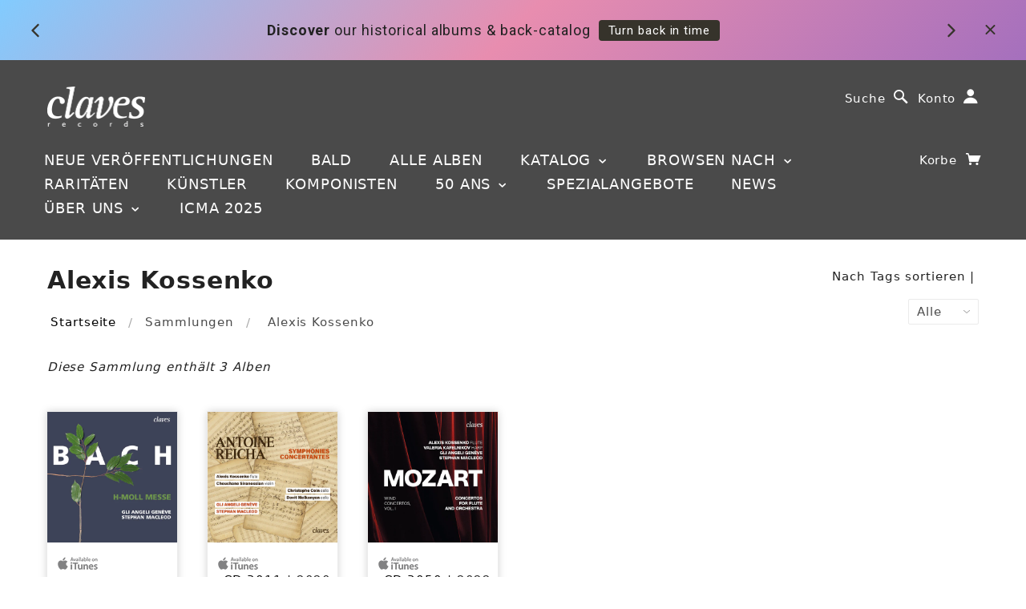

--- FILE ---
content_type: text/javascript
request_url: https://www.claves.ch/cdn/shop/t/61/assets/plugins.js?v=2577195381399802641634133891
body_size: 13740
content:
/*! 
*
* foundation.js 
*/var libFuncName=null;if(typeof jQuery=="undefined"&&typeof Zepto=="undefined"&&typeof $=="function")libFuncName=$;else if(typeof jQuery=="function")libFuncName=jQuery;else{if(typeof Zepto!="function")throw new TypeError;libFuncName=Zepto}(function(a,b){"use strict";Array.prototype.filter||(Array.prototype.filter=function(a2){if(this==null)throw new TypeError;var b2=Object(this),c=b2.length>>>0;if(typeof a2=="function"){for(var d=[],e=arguments[1],f=0;c>f;f++)if(f in b2){var g=b2[f];a2&&a2.call(e,g,f,b2)&&d.push(g)}return d}}),Function.prototype.bind||(Function.prototype.bind=function(a2){if(typeof this!="function")throw new TypeError("Function.prototype.bind - what is trying to be bound is not callable");var b2=Array.prototype.slice.call(arguments,1),c=this,d=function(){},e=function(){return c.apply(this instanceof d&&a2?this:a2,b2.concat(Array.prototype.slice.call(arguments)))};return d.prototype=this.prototype,e.prototype=new d,e}),Array.prototype.indexOf||(Array.prototype.indexOf=function(a2){if(this==null)throw new TypeError;var b2=Object(this),c=b2.length>>>0;if(c===0)return-1;var d=0;if(arguments.length>1&&(d=Number(arguments[1]),d!=d?d=0:d!=0&&d!=1/0&&d!=-1/0&&(d=(d>0||-1)*Math.floor(Math.abs(d)))),d>=c)return-1;for(var e=d>=0?d:Math.max(c-Math.abs(d),0);c>e;e++)if(e in b2&&b2[e]===a2)return e;return-1}),a.fn.stop=a.fn.stop||function(){return this},b.Foundation={name:"Foundation",version:"4.1.5",cache:{},init:function(b2,c,d,e,f,g){var h,i2=[b2,d,e,f],j=[],g=g||!1;if(g&&(this.nc=g),this.rtl=/rtl/i.test(a("html").attr("dir")),this.scope=b2||this.scope,c&&typeof c=="string"){if(/off/i.test(c))return this.off();if(h=c.split(" "),h.length>0)for(var k=h.length-1;k>=0;k--)j.push(this.init_lib(h[k],i2))}else for(var l in this.libs)j.push(this.init_lib(l,i2));return typeof c=="function"&&i2.unshift(c),this.response_obj(j,i2)},response_obj:function(a2,b2){for(var c=0,d=b2.length;d>c;c++)if(typeof b2[c]=="function")return b2[c]({errors:a2.filter(function(a3){return typeof a3=="string"?a3:void 0})});return a2},init_lib:function(a2,b2){return this.trap(function(){return this.libs.hasOwnProperty(a2)?(this.patch(this.libs[a2]),this.libs[a2].init.apply(this.libs[a2],b2)):void 0}.bind(this),a2)},trap:function(a2,b2){if(!this.nc)try{return a2()}catch(c){return this.error({name:b2,message:"could not be initialized",more:c.name+" "+c.message})}return a2()},patch:function(a2){this.fix_outer(a2),a2.scope=this.scope,a2.rtl=this.rtl},inherit:function(a2,b2){for(var c=b2.split(" "),d=c.length-1;d>=0;d--)this.lib_methods.hasOwnProperty(c[d])&&(this.libs[a2.name][c[d]]=this.lib_methods[c[d]])},random_str:function(a2){var b2="0123456789ABCDEFGHIJKLMNOPQRSTUVWXTZabcdefghiklmnopqrstuvwxyz".split("");a2||(a2=Math.floor(Math.random()*b2.length));for(var c="",d=0;a2>d;d++)c+=b2[Math.floor(Math.random()*b2.length)];return c},libs:{},lib_methods:{set_data:function(a2,b2){var c=[this.name,+new Date,Foundation.random_str(5)].join("-");return Foundation.cache[c]=b2,a2.attr("data-"+this.name+"-id",c),b2},get_data:function(a2){return Foundation.cache[a2.attr("data-"+this.name+"-id")]},remove_data:function(b2){b2?(delete Foundation.cache[b2.attr("data-"+this.name+"-id")],b2.attr("data-"+this.name+"-id","")):a("[data-"+this.name+"-id]").each(function(){delete Foundation.cache[a(this).attr("data-"+this.name+"-id")],a(this).attr("data-"+this.name+"-id","")})},throttle:function(a2,b2){var c=null;return function(){var d=this,e=arguments;clearTimeout(c),c=setTimeout(function(){a2.apply(d,e)},b2)}},data_options:function(b2){function c(a2){return!isNaN(a2-0)&&a2!==null&&a2!==""&&a2!==!1&&a2!==!0}function d(b3){return typeof b3=="string"?a.trim(b3):b3}var e,f,g={},h=(b2.attr("data-options")||":").split(";"),i2=h.length;for(e=i2-1;e>=0;e--)f=h[e].split(":"),/true/i.test(f[1])&&(f[1]=!0),/false/i.test(f[1])&&(f[1]=!1),c(f[1])&&(f[1]=parseInt(f[1],10)),f.length===2&&f[0].length>0&&(g[d(f[0])]=d(f[1]));return g},delay:function(a2,b2){return setTimeout(a2,b2)},scrollTo:function(c,d,e){if(!(0>e)){var f=d-a(b).scrollTop(),g=10*(f/e);this.scrollToTimerCache=setTimeout(function(){isNaN(parseInt(g,10))||(b.scrollTo(0,a(b).scrollTop()+g),this.scrollTo(c,d,e-10))}.bind(this),10)}},scrollLeft:function(a2){return a2.length?"scrollLeft"in a2[0]?a2[0].scrollLeft:a2[0].pageXOffset:void 0},empty:function(a2){if(a2.length&&a2.length>0)return!1;if(a2.length&&a2.length===0)return!0;for(var b2 in a2)if(hasOwnProperty.call(a2,b2))return!1;return!0}},fix_outer:function(a2){a2.outerHeight=function(a3,b2){return typeof Zepto=="function"?a3.height():typeof b2!="undefined"?a3.outerHeight(b2):a3.outerHeight()},a2.outerWidth=function(a3){return typeof Zepto=="function"?a3.width():typeof bool!="undefined"?a3.outerWidth(bool):a3.outerWidth()}},error:function(a2){return a2.name+" "+a2.message+"; "+a2.more},off:function(){return a(this.scope).off(".fndtn"),a(b).off(".fndtn"),!0},zj:function(){try{return Zepto}catch(a2){return jQuery}}()},a.fn.foundation=function(){var a2=Array.prototype.slice.call(arguments,0);return this.each(function(){return Foundation.init.apply(Foundation,[this].concat(a2)),this})}})(libFuncName,this,this.document),function(a,b,c,d){"use strict";Foundation.libs.forms={name:"forms",version:"4.1.6",cache:{},settings:{disable_class:"no-custom",last_combo:null},init:function(b2,c2,d2){return typeof c2=="object"&&a.extend(!0,this.settings,c2),typeof c2!="string"?(this.settings.init||this.events(),this.assemble(),this.settings.init):this[c2].call(this,d2)},assemble:function(){a('form.custom input[type="radio"]',a(this.scope)).not('[data-customforms="disabled"]').each(this.append_custom_markup),a('form.custom input[type="checkbox"]',a(this.scope)).not('[data-customforms="disabled"]').each(this.append_custom_markup),a("form.custom select",a(this.scope)).not('[data-customforms="disabled"]').not("[multiple=multiple]").each(this.append_custom_select)},events:function(){var d2=this;a(this.scope).on("click.fndtn.forms","form.custom span.custom.checkbox",function(b2){b2.preventDefault(),b2.stopPropagation(),d2.toggle_checkbox(a(this))}).on("click.fndtn.forms","form.custom span.custom.radio",function(b2){b2.preventDefault(),b2.stopPropagation(),d2.toggle_radio(a(this))}).on("change.fndtn.forms",'form.custom select:not([data-customforms="disabled"])',function(b2,c2){d2.refresh_custom_select(a(this),c2)}).on("click.fndtn.forms","form.custom label",function(b2){if(a(b2.target).is("label")){var c2,e2,f=a("#"+d2.escape(a(this).attr("for"))+':not([data-customforms="disabled"])');f.length!==0&&(f.attr("type")==="checkbox"?(b2.preventDefault(),c2=a(this).find("span.custom.checkbox"),c2.length==0&&(c2=f.add(this).siblings("span.custom.checkbox").first()),d2.toggle_checkbox(c2)):f.attr("type")==="radio"&&(b2.preventDefault(),e2=a(this).find("span.custom.radio"),e2.length==0&&(e2=f.add(this).siblings("span.custom.radio").first()),d2.toggle_radio(e2)))}}).on("click.fndtn.forms","form.custom div.custom.dropdown a.current, form.custom div.custom.dropdown a.selector",function(b2){var c2=a(this),f=c2.closest("div.custom.dropdown"),g=e(f,"select");return f.hasClass("open")||a(d2.scope).trigger("click"),b2.preventDefault(),g.is(":disabled")===!1?(f.toggleClass("open"),f.hasClass("open")?a(d2.scope).on("click.fndtn.forms.customdropdown",function(){f.removeClass("open"),a(d2.scope).off(".fndtn.forms.customdropdown")}):a(d2.scope).on(".fndtn.forms.customdropdown"),!1):void 0}).on("click.fndtn.forms touchend.fndtn.forms","form.custom div.custom.dropdown li",function(b2){var c2=a(this),d3=c2.closest("div.custom.dropdown"),f=e(d3,"select"),g=0;if(b2.preventDefault(),b2.stopPropagation(),!a(this).hasClass("disabled")){a("div.dropdown").not(d3).removeClass("open");var h=c2.closest("ul").find("li.selected");h.removeClass("selected"),c2.addClass("selected"),d3.removeClass("open").find("a.current").text(c2.text()),c2.closest("ul").find("li").each(function(a2){c2[0]==this&&(g=a2)}),f[0].selectedIndex=g,f.data("prevalue",h.html()),f.trigger("change")}}),a(b).on("keydown",function(b2){var d3=(c.activeElement,Foundation.libs.forms),e2=a(".custom.dropdown.open");if(e2.length>0){if(b2.preventDefault(),b2.which===13&&e2.find("li.selected").trigger("click"),b2.which===27&&e2.removeClass("open"),b2.which>=65&&b2.which<=90){var f=d3.go_to(e2,b2.which),g=e2.find("li.selected");f&&(g.removeClass("selected"),d3.scrollTo(f.addClass("selected"),300))}if(b2.which===38){var g=e2.find("li.selected"),h=g.prev(":not(.disabled)");h.length>0&&(h.parent()[0].scrollTop=h.parent().scrollTop()-d3.outerHeight(h),g.removeClass("selected"),h.addClass("selected"))}else if(b2.which===40){var g=e2.find("li.selected"),f=g.next(":not(.disabled)");f.length>0&&(f.parent()[0].scrollTop=f.parent().scrollTop()+d3.outerHeight(f),g.removeClass("selected"),f.addClass("selected"))}}}),this.settings.init=!0},go_to:function(a2,b2){var c2=a2.find("li"),d2=c2.length;if(d2>0)for(var e2=0;d2>e2;e2++){var f=c2.eq(e2).text().charAt(0).toLowerCase();if(f===String.fromCharCode(b2).toLowerCase())return c2.eq(e2)}},scrollTo:function(a2,b2){if(!(0>b2)){var c2=a2.parent(),d2=this.outerHeight(a2),e2=d2*a2.index()-c2.scrollTop(),f=10*(e2/b2);this.scrollToTimerCache=setTimeout(function(){isNaN(parseInt(f,10))||(c2[0].scrollTop=c2.scrollTop()+f,this.scrollTo(a2,b2-10))}.bind(this),10)}},append_custom_markup:function(b2,c2){var d2=a(c2),e2=d2.attr("type"),f=d2.next("span.custom."+e2);d2.parent().hasClass("switch")||d2.addClass("hidden-field"),f.length===0&&(f=a('<span class="custom '+e2+'"></span>').insertAfter(d2)),f.toggleClass("checked",d2.is(":checked")),f.toggleClass("disabled",d2.is(":disabled"))},append_custom_select:function(b2,c2){var d2,e2=Foundation.libs.forms,f=a(c2),g=f.next("div.custom.dropdown"),h=g.find("ul"),i2=(g.find(".current"),g.find(".selector")),j=f.find("option"),k=j.filter(":selected"),l=f.attr("class")?f.attr("class").split(" "):[],m=0,n="",o=!1;if(!f.hasClass(e2.settings.disable_class)){if(g.length===0){var p=f.hasClass("small")?"small":f.hasClass("medium")?"medium":f.hasClass("large")?"large":f.hasClass("expand")?"expand":"";g=a('<div class="'+["custom","dropdown",p].concat(l).filter(function(a2,b3,c3){return a2==""?!1:c3.indexOf(a2)==b3}).join(" ")+'"><a href="#" class="selector"></a><ul /></div>'),i2=g.find(".selector"),h=g.find("ul"),n=j.map(function(){return"<li>"+a(this).html()+"</li>"}).get().join(""),h.append(n),o=g.prepend('<a href="#" class="current">'+k.html()+"</a>").find(".current"),f.after(g).addClass("hidden-field")}else n=j.map(function(){return"<li>"+a(this).html()+"</li>"}).get().join(""),h.html("").append(n);if(e2.assign_id(f,g),g.toggleClass("disabled",f.is(":disabled")),d2=h.find("li"),e2.cache[g.data("id")]=d2.length,j.each(function(b3){this.selected&&(d2.eq(b3).addClass("selected"),o&&o.html(a(this).html())),a(this).is(":disabled")&&d2.eq(b3).addClass("disabled")}),!g.is(".small, .medium, .large, .expand")){g.addClass("open");var e2=Foundation.libs.forms;e2.hidden_fix.adjust(h),m=e2.outerWidth(d2)>m?e2.outerWidth(d2):m,Foundation.libs.forms.hidden_fix.reset(),g.removeClass("open")}}},assign_id:function(a2,b2){var c2=[+new Date,Foundation.random_str(5)].join("-");a2.attr("data-id",c2),b2.attr("data-id",c2)},refresh_custom_select:function(b2,c2){var d2=this,e2=0,f=b2.next(),g=b2.find("option"),h=f.find("li");(h.length!=this.cache[f.data("id")]||c2)&&(f.find("ul").html(""),g.each(function(){var b3=a("<li>"+a(this).html()+"</li>");f.find("ul").append(b3)}),g.each(function(b3){this.selected&&(f.find("li").eq(b3).addClass("selected"),f.find(".current").html(a(this).html())),a(this).is(":disabled")&&f.find("li").eq(b3).addClass("disabled")}),f.removeAttr("style").find("ul").removeAttr("style"),f.find("li").each(function(){f.addClass("open"),d2.outerWidth(a(this))>e2&&(e2=d2.outerWidth(a(this))),f.removeClass("open")}),h=f.find("li"),this.cache[f.data("id")]=h.length)},toggle_checkbox:function(a2){var b2=a2.prev(),c2=b2[0];b2.is(":disabled")===!1&&(c2.checked=!c2.checked,a2.toggleClass("checked"),b2.trigger("change"))},toggle_radio:function(a2){var b2=a2.prev(),c2=b2.closest("form.custom"),d2=b2[0];b2.is(":disabled")===!1&&(c2.find('input[type="radio"][name="'+this.escape(b2.attr("name"))+'"]').next().not(a2).removeClass("checked"),a2.hasClass("checked")||a2.toggleClass("checked"),d2.checked=a2.hasClass("checked"),b2.trigger("change"))},escape:function(a2){return a2.replace(/[-[\]{}()*+?.,\\^$|#\s]/g,"\\$&")},hidden_fix:{tmp:[],hidden:null,adjust:function(b2){var c2=this;c2.hidden=b2.parents().andSelf().filter(":hidden"),c2.hidden.each(function(){var b3=a(this);c2.tmp.push(b3.attr("style")),b3.css({visibility:"hidden",display:"block"})})},reset:function(){var b2=this;b2.hidden.each(function(c2){var e2=a(this),f=b2.tmp[c2];f===d?e2.removeAttr("style"):e2.attr("style",f)}),b2.tmp=[],b2.hidden=null}},off:function(){a(this.scope).off(".fndtn.forms")}};var e=function(b2,c2){for(var b2=b2.prev();b2.length;){if(b2.is(c2))return b2;b2=b2.prev()}return a()}}(Foundation.zj,this,this.document),function(a,b){var c="[data-uri]";a.fn.imagesLoaded=function(d){function e(){var b2=a(m),c2=a(n);i2&&(n.length?i2.reject(k,b2,c2):i2.resolve(k)),a.isFunction(d)&&d.call(h,k,b2,c2)}function f(a2){g(a2.target,a2.type==="error")}function g(b2,d2){b2.src===c||a.inArray(b2,l)!==-1||(l.push(b2),d2?n.push(b2):m.push(b2),a.data(b2,"imagesLoaded",{isBroken:d2,src:b2.src}),j&&i2.notifyWith(a(b2),[d2,k,a(m),a(n)]),k.length===l.length&&(setTimeout(e),k.unbind(".imagesLoaded",f)))}var h=this,i2=a.isFunction(a.Deferred)?a.Deferred():0,j=a.isFunction(i2.notify),k=h.find("img").add(h.filter("img")),l=[],m=[],n=[];return a.isPlainObject(d)&&a.each(d,function(a2,b2){a2==="callback"?d=b2:i2&&i2[a2](b2)}),k.length?k.bind("load.imagesLoaded error.imagesLoaded",f).each(function(d2,e2){var f2=e2.src,h2=a.data(e2,"imagesLoaded");h2&&h2.src===f2?g(e2,h2.isBroken):e2.complete&&e2.naturalWidth!==b?g(e2,e2.naturalWidth===0||e2.naturalHeight===0):(e2.readyState||e2.complete)&&(e2.src=c,e2.src=f2)}):e(),i2?i2.promise(h):h}}(jQuery),function(a){for(var b,c=["Width","Height"];b=c.pop();)(function(b2,c2){a.fn[b2]=b2 in new Image?function(){return this[0][b2]}:function(){var a2,b3,d=this[0];return d.tagName.toLowerCase()==="img"&&(a2=new Image,a2.src=d.src,b3=a2[c2]),b3}})("natural"+b,b.toLowerCase())}(jQuery),function(a){var b={url:!1,callback:!1,target:!1,duration:120,on:"mouseover",onZoomIn:!1,onZoomOut:!1};a.zoom=function(b2,c,d){var e,f,g,h,i2,j=a(b2).css("position");return a(b2).css({position:/(absolute|fixed)/.test(j)?j:"relative",overflow:"hidden"}),d.style.width=d.style.height="",a(d).addClass("zoomImg").css({position:"absolute",top:0,left:0,opacity:0,width:d.width,height:d.height,border:"none",maxWidth:"none"}).appendTo(b2),{init:function(){e=a(b2).outerWidth(),f=a(b2).outerHeight(),g=(d.width-e)/a(c).outerWidth(),h=(d.height-f)/a(c).outerHeight(),i2=a(c).offset()},move:function(a2){var b3=a2.pageX-i2.left,c2=a2.pageY-i2.top;c2=Math.max(Math.min(c2,f),0),b3=Math.max(Math.min(b3,e),0),d.style.left=b3*-g+"px",d.style.top=c2*-h+"px"}}},a.fn.zoom=function(c){return this.each(function(){var d,e=a.extend({},b,c||{}),f=e.target||this,g=this,h=document.createElement("img"),i2=a(h),j="mousemove.zoom",k=!1;(e.url||(d=a(g).find("img"),d[0]&&(e.url=d.data("src")||d.attr("src")),e.url))&&(h.onload=function(){function b2(b3){d2.init(),d2.move(b3),i2.stop().fadeTo(a.support.opacity?e.duration:0,1,a.isFunction(e.onZoomIn)?e.onZoomIn.call(h):!1)}function c2(){i2.stop().fadeTo(e.duration,0,a.isFunction(e.onZoomOut)?e.onZoomOut.call(h):!1)}var d2=a.zoom(f,g,h);e.on==="grab"?a(g).on("mousedown.zoom",function(e2){e2.which===1&&(a(document).one("mouseup.zoom",function(){c2(),a(document).off(j,d2.move)}),b2(e2),a(document).on(j,d2.move),e2.preventDefault())}):e.on==="click"?a(g).on("click.zoom",function(e2){return k?void 0:(k=!0,b2(e2),a(document).on(j,d2.move),a(document).one("click.zoom",function(){c2(),k=!1,a(document).off(j,d2.move)}),!1)}):e.on==="toggle"?a(g).on("click.zoom",function(a2){k?c2():b2(a2),k=!k}):(d2.init(),a(g).on("mouseenter.zoom",b2).on("mouseleave.zoom",c2).on(j,d2.move)),a.isFunction(e.callback)&&e.callback.call(h)},h.src=e.url,a(g).one("zoom.destroy",function(){a(g).off(".zoom"),i2.remove()}))})},a.fn.zoom.defaults=b}(window.jQuery),window.matchMedia||(window.matchMedia=function(){"use strict";var a=window.styleMedia||window.media;if(!a){var b=document.createElement("style"),c=document.getElementsByTagName("script")[0],d=null;b.type="text/css",b.id="matchmediajs-test",c.parentNode.insertBefore(b,c),d="getComputedStyle"in window&&window.getComputedStyle(b,null)||b.currentStyle,a={matchMedium:function(a2){var c2="@media "+a2+"{ #matchmediajs-test { width: 1px; } }";return b.styleSheet?b.styleSheet.cssText=c2:b.textContent=c2,d.width==="1px"}}}return function(b2){return{matches:a.matchMedium(b2||"all"),media:b2||"all"}}}()),typeof Object.create!="function"&&(Object.create=function(a){function b(){}return b.prototype=a,new b}),function(a,b,c,d){var e={init:function(b2,c2){var d2=this;d2.$elem=a(c2),d2.options=a.extend({},a.fn.owlCarousel.options,d2.$elem.data(),b2),d2.userOptions=b2,d2.loadContent()},loadContent:function(){function b2(a2){if(typeof c2.options.jsonSuccess=="function")c2.options.jsonSuccess.apply(this,[a2]);else{var b3="";for(var d3 in a2.owl)b3+=a2.owl[d3].item;c2.$elem.html(b3)}c2.logIn()}var c2=this;if(typeof c2.options.beforeInit=="function"&&c2.options.beforeInit.apply(this,[c2.$elem]),typeof c2.options.jsonPath=="string"){var d2=c2.options.jsonPath;a.getJSON(d2,b2)}else c2.logIn()},logIn:function(){var a2=this;a2.$elem.data("owl-originalStyles",a2.$elem.attr("style")).data("owl-originalClasses",a2.$elem.attr("class")),a2.$elem.css({opacity:0}),a2.orignalItems=a2.options.items,a2.checkBrowser(),a2.wrapperWidth=0,a2.checkVisible,a2.setVars()},setVars:function(){var a2=this;return a2.$elem.children().length===0?!1:(a2.baseClass(),a2.eventTypes(),a2.$userItems=a2.$elem.children(),a2.itemsAmount=a2.$userItems.length,a2.wrapItems(),a2.$owlItems=a2.$elem.find(".owl-item"),a2.$owlWrapper=a2.$elem.find(".owl-wrapper"),a2.playDirection="next",a2.prevItem=0,a2.prevArr=[0],a2.currentItem=0,a2.customEvents(),a2.onStartup(),void 0)},onStartup:function(){var a2=this;a2.updateItems(),a2.calculateAll(),a2.buildControls(),a2.updateControls(),a2.response(),a2.moveEvents(),a2.stopOnHover(),a2.owlStatus(),a2.options.transitionStyle!==!1&&a2.transitionTypes(a2.options.transitionStyle),a2.options.autoPlay===!0&&(a2.options.autoPlay=5e3),a2.play(),a2.$elem.find(".owl-wrapper").css("display","block"),a2.$elem.is(":visible")?a2.$elem.css("opacity",1):a2.watchVisibility(),a2.onstartup=!1,a2.eachMoveUpdate(),typeof a2.options.afterInit=="function"&&a2.options.afterInit.apply(this,[a2.$elem])},eachMoveUpdate:function(){var a2=this;a2.options.lazyLoad===!0&&a2.lazyLoad(),a2.options.autoHeight===!0&&a2.autoHeight(),a2.onVisibleItems(),typeof a2.options.afterAction=="function"&&a2.options.afterAction.apply(this,[a2.$elem])},updateVars:function(){var a2=this;typeof a2.options.beforeUpdate=="function"&&a2.options.beforeUpdate.apply(this,[a2.$elem]),a2.watchVisibility(),a2.updateItems(),a2.calculateAll(),a2.updatePosition(),a2.updateControls(),a2.eachMoveUpdate(),typeof a2.options.afterUpdate=="function"&&a2.options.afterUpdate.apply(this,[a2.$elem])},reload:function(){var a2=this;setTimeout(function(){a2.updateVars()},0)},watchVisibility:function(){var a2=this;return a2.$elem.is(":visible")!==!1?!1:(a2.$elem.css({opacity:0}),clearInterval(a2.autoPlayInterval),clearInterval(a2.checkVisible),a2.checkVisible=setInterval(function(){a2.$elem.is(":visible")&&(a2.reload(),a2.$elem.animate({opacity:1},200),clearInterval(a2.checkVisible))},500),void 0)},wrapItems:function(){var a2=this;a2.$userItems.wrapAll('<div class="owl-wrapper">').wrap('<div class="owl-item"></div>'),a2.$elem.find(".owl-wrapper").wrap('<div class="owl-wrapper-outer">'),a2.wrapperOuter=a2.$elem.find(".owl-wrapper-outer"),a2.$elem.css("display","block")},baseClass:function(){var a2=this,b2=a2.$elem.hasClass(a2.options.baseClass),c2=a2.$elem.hasClass(a2.options.theme);b2||a2.$elem.addClass(a2.options.baseClass),c2||a2.$elem.addClass(a2.options.theme)},updateItems:function(){var b2=this;if(b2.options.responsive===!1)return!1;if(b2.options.singleItem===!0)return b2.options.items=b2.orignalItems=1,b2.options.itemsCustom=!1,b2.options.itemsDesktop=!1,b2.options.itemsDesktopSmall=!1,b2.options.itemsTablet=!1,b2.options.itemsTabletSmall=!1,b2.options.itemsMobile=!1,!1;var c2=a(b2.options.responsiveBaseWidth).width();if(c2>(b2.options.itemsDesktop[0]||b2.orignalItems)&&(b2.options.items=b2.orignalItems),typeof b2.options.itemsCustom!="undefined"&&b2.options.itemsCustom!==!1){b2.options.itemsCustom.sort(function(a2,b3){return a2[0]-b3[0]});for(var d2 in b2.options.itemsCustom)typeof b2.options.itemsCustom[d2]!="undefined"&&b2.options.itemsCustom[d2][0]<=c2&&(b2.options.items=b2.options.itemsCustom[d2][1])}else c2<=b2.options.itemsDesktop[0]&&b2.options.itemsDesktop!==!1&&(b2.options.items=b2.options.itemsDesktop[1]),c2<=b2.options.itemsDesktopSmall[0]&&b2.options.itemsDesktopSmall!==!1&&(b2.options.items=b2.options.itemsDesktopSmall[1]),c2<=b2.options.itemsTablet[0]&&b2.options.itemsTablet!==!1&&(b2.options.items=b2.options.itemsTablet[1]),c2<=b2.options.itemsTabletSmall[0]&&b2.options.itemsTabletSmall!==!1&&(b2.options.items=b2.options.itemsTabletSmall[1]),c2<=b2.options.itemsMobile[0]&&b2.options.itemsMobile!==!1&&(b2.options.items=b2.options.itemsMobile[1]);b2.options.items>b2.itemsAmount&&b2.options.itemsScaleUp===!0&&(b2.options.items=b2.itemsAmount)},response:function(){var c2,d2=this;if(d2.options.responsive!==!0)return!1;var e2=a(b).width();d2.resizer=function(){a(b).width()!==e2&&(d2.options.autoPlay!==!1&&clearInterval(d2.autoPlayInterval),clearTimeout(c2),c2=setTimeout(function(){e2=a(b).width(),d2.updateVars()},d2.options.responsiveRefreshRate))},a(b).resize(d2.resizer)},updatePosition:function(){var a2=this;a2.jumpTo(a2.currentItem),a2.options.autoPlay!==!1&&a2.checkAp()},appendItemsSizes:function(){var b2=this,c2=0,d2=b2.itemsAmount-b2.options.items;b2.$owlItems.each(function(e2){var f=a(this);f.css({width:b2.itemWidth}).data("owl-item",Number(e2)),(e2%b2.options.items===0||e2===d2)&&(e2>d2||(c2+=1)),f.data("owl-roundPages",c2)})},appendWrapperSizes:function(){var a2=this,b2=0,b2=a2.$owlItems.length*a2.itemWidth;a2.$owlWrapper.css({width:2*b2,left:0}),a2.appendItemsSizes()},calculateAll:function(){var a2=this;a2.calculateWidth(),a2.appendWrapperSizes(),a2.loops(),a2.max()},calculateWidth:function(){var a2=this;a2.itemWidth=Math.round(a2.$elem.width()/a2.options.items)},max:function(){var a2=this,b2=-1*(a2.itemsAmount*a2.itemWidth-a2.options.items*a2.itemWidth);return a2.options.items>a2.itemsAmount?(a2.maximumItem=0,b2=0,a2.maximumPixels=0):(a2.maximumItem=a2.itemsAmount-a2.options.items,a2.maximumPixels=b2),b2},min:function(){return 0},loops:function(){var b2=this;b2.positionsInArray=[0],b2.pagesInArray=[];for(var c2=0,d2=0,e2=0;e2<b2.itemsAmount;e2++)if(d2+=b2.itemWidth,b2.positionsInArray.push(-d2),b2.options.scrollPerPage===!0){var f=a(b2.$owlItems[e2]),g=f.data("owl-roundPages");g!==c2&&(b2.pagesInArray[c2]=b2.positionsInArray[e2],c2=g)}},buildControls:function(){var b2=this;(b2.options.navigation===!0||b2.options.pagination===!0)&&(b2.owlControls=a('<div class="owl-controls"/>').toggleClass("clickable",!b2.browser.isTouch).appendTo(b2.$elem)),b2.options.pagination===!0&&b2.buildPagination(),b2.options.navigation===!0&&b2.buildButtons()},buildButtons:function(){var b2=this,c2=a('<div class="owl-buttons"/>');b2.owlControls.append(c2),b2.buttonPrev=a("<div/>",{class:"owl-prev",html:b2.options.navigationText[0]||""}),b2.buttonNext=a("<div/>",{class:"owl-next",html:b2.options.navigationText[1]||""}),c2.append(b2.buttonPrev).append(b2.buttonNext),c2.on("touchstart.owlControls mousedown.owlControls",'div[class^="owl"]',function(a2){a2.preventDefault()}),c2.on("touchend.owlControls mouseup.owlControls",'div[class^="owl"]',function(c3){c3.preventDefault(),a(this).hasClass("owl-next")?b2.next():b2.prev()})},buildPagination:function(){var b2=this;b2.paginationWrapper=a('<div class="owl-pagination"/>'),b2.owlControls.append(b2.paginationWrapper),b2.paginationWrapper.on("touchend.owlControls mouseup.owlControls",".owl-page",function(c2){c2.preventDefault(),Number(a(this).data("owl-page"))!==b2.currentItem&&b2.goTo(Number(a(this).data("owl-page")),!0)})},updatePagination:function(){var b2=this;if(b2.options.pagination===!1)return!1;b2.paginationWrapper.html("");for(var c2=0,d2=b2.itemsAmount-b2.itemsAmount%b2.options.items,e2=0;e2<b2.itemsAmount;e2++)if(e2%b2.options.items===0){if(c2+=1,d2===e2)var f=b2.itemsAmount-b2.options.items;var g=a("<div/>",{class:"owl-page"}),h=a("<span></span>",{text:b2.options.paginationNumbers===!0?c2:"",class:b2.options.paginationNumbers===!0?"owl-numbers":""});g.append(h),g.data("owl-page",d2===e2?f:e2),g.data("owl-roundPages",c2),b2.paginationWrapper.append(g)}b2.checkPagination()},checkPagination:function(){var b2=this;return b2.options.pagination===!1?!1:(b2.paginationWrapper.find(".owl-page").each(function(){a(this).data("owl-roundPages")===a(b2.$owlItems[b2.currentItem]).data("owl-roundPages")&&(b2.paginationWrapper.find(".owl-page").removeClass("active"),a(this).addClass("active"))}),void 0)},checkNavigation:function(){var a2=this;return a2.options.navigation===!1?!1:(a2.options.rewindNav===!1&&(a2.currentItem===0&&a2.maximumItem===0?(a2.buttonPrev.addClass("disabled"),a2.buttonNext.addClass("disabled")):a2.currentItem===0&&a2.maximumItem!==0?(a2.buttonPrev.addClass("disabled"),a2.buttonNext.removeClass("disabled")):a2.currentItem===a2.maximumItem?(a2.buttonPrev.removeClass("disabled"),a2.buttonNext.addClass("disabled")):a2.currentItem!==0&&a2.currentItem!==a2.maximumItem&&(a2.buttonPrev.removeClass("disabled"),a2.buttonNext.removeClass("disabled"))),void 0)},updateControls:function(){var a2=this;a2.updatePagination(),a2.checkNavigation(),a2.owlControls&&(a2.options.items>=a2.itemsAmount?a2.owlControls.hide():a2.owlControls.show())},destroyControls:function(){var a2=this;a2.owlControls&&a2.owlControls.remove()},next:function(a2){var b2=this;if(b2.isTransition)return!1;if(b2.currentItem+=b2.options.scrollPerPage===!0?b2.options.items:1,b2.currentItem>b2.maximumItem+(b2.options.scrollPerPage==1?b2.options.items-1:0)){if(b2.options.rewindNav!==!0)return b2.currentItem=b2.maximumItem,!1;b2.currentItem=0,a2="rewind"}b2.goTo(b2.currentItem,a2)},prev:function(a2){var b2=this;if(b2.isTransition)return!1;if(b2.options.scrollPerPage===!0&&b2.currentItem>0&&b2.currentItem<b2.options.items?b2.currentItem=0:b2.currentItem-=b2.options.scrollPerPage===!0?b2.options.items:1,b2.currentItem<0){if(b2.options.rewindNav!==!0)return b2.currentItem=0,!1;b2.currentItem=b2.maximumItem,a2="rewind"}b2.goTo(b2.currentItem,a2)},goTo:function(a2,b2,c2){var d2=this;if(d2.isTransition)return!1;if(typeof d2.options.beforeMove=="function"&&d2.options.beforeMove.apply(this,[d2.$elem]),a2>=d2.maximumItem?a2=d2.maximumItem:0>=a2&&(a2=0),d2.currentItem=d2.owl.currentItem=a2,d2.options.transitionStyle!==!1&&c2!=="drag"&&d2.options.items===1&&d2.browser.support3d===!0)return d2.swapSpeed(0),d2.browser.support3d===!0?d2.transition3d(d2.positionsInArray[a2]):d2.css2slide(d2.positionsInArray[a2],1),d2.afterGo(),d2.singleItemTransition(),!1;var e2=d2.positionsInArray[a2];d2.browser.support3d===!0?(d2.isCss3Finish=!1,b2===!0?(d2.swapSpeed("paginationSpeed"),setTimeout(function(){d2.isCss3Finish=!0},d2.options.paginationSpeed)):b2==="rewind"?(d2.swapSpeed(d2.options.rewindSpeed),setTimeout(function(){d2.isCss3Finish=!0},d2.options.rewindSpeed)):(d2.swapSpeed("slideSpeed"),setTimeout(function(){d2.isCss3Finish=!0},d2.options.slideSpeed)),d2.transition3d(e2)):b2===!0?d2.css2slide(e2,d2.options.paginationSpeed):b2==="rewind"?d2.css2slide(e2,d2.options.rewindSpeed):d2.css2slide(e2,d2.options.slideSpeed),d2.afterGo()},jumpTo:function(a2){var b2=this;typeof b2.options.beforeMove=="function"&&b2.options.beforeMove.apply(this,[b2.$elem]),a2>=b2.maximumItem||a2===-1?a2=b2.maximumItem:0>=a2&&(a2=0),b2.swapSpeed(0),b2.browser.support3d===!0?b2.transition3d(b2.positionsInArray[a2]):b2.css2slide(b2.positionsInArray[a2],1),b2.currentItem=b2.owl.currentItem=a2,b2.afterGo()},afterGo:function(){var a2=this;a2.prevArr.push(a2.currentItem),a2.prevItem=a2.owl.prevItem=a2.prevArr[a2.prevArr.length-2],a2.prevArr.shift(0),a2.prevItem!==a2.currentItem&&(a2.checkPagination(),a2.checkNavigation(),a2.eachMoveUpdate(),a2.options.autoPlay!==!1&&a2.checkAp()),typeof a2.options.afterMove=="function"&&a2.prevItem!==a2.currentItem&&a2.options.afterMove.apply(this,[a2.$elem])},stop:function(){var a2=this;a2.apStatus="stop",clearInterval(a2.autoPlayInterval)},checkAp:function(){var a2=this;a2.apStatus!=="stop"&&a2.play()},play:function(){var a2=this;return a2.apStatus="play",a2.options.autoPlay===!1?!1:(clearInterval(a2.autoPlayInterval),a2.autoPlayInterval=setInterval(function(){a2.next(!0)},a2.options.autoPlay),void 0)},swapSpeed:function(a2){var b2=this;a2==="slideSpeed"?b2.$owlWrapper.css(b2.addCssSpeed(b2.options.slideSpeed)):a2==="paginationSpeed"?b2.$owlWrapper.css(b2.addCssSpeed(b2.options.paginationSpeed)):typeof a2!="string"&&b2.$owlWrapper.css(b2.addCssSpeed(a2))},addCssSpeed:function(a2){return{"-webkit-transition":"all "+a2+"ms ease","-moz-transition":"all "+a2+"ms ease","-o-transition":"all "+a2+"ms ease",transition:"all "+a2+"ms ease"}},removeTransition:function(){return{"-webkit-transition":"","-moz-transition":"","-o-transition":"",transition:""}},doTranslate:function(a2){return{"-webkit-transform":"translate3d("+a2+"px, 0px, 0px)","-moz-transform":"translate3d("+a2+"px, 0px, 0px)","-o-transform":"translate3d("+a2+"px, 0px, 0px)","-ms-transform":"translate3d("+a2+"px, 0px, 0px)",transform:"translate3d("+a2+"px, 0px,0px)"}},transition3d:function(a2){var b2=this;b2.$owlWrapper.css(b2.doTranslate(a2))},css2move:function(a2){var b2=this;b2.$owlWrapper.css({left:a2})},css2slide:function(a2,b2){var c2=this;c2.isCssFinish=!1,c2.$owlWrapper.stop(!0,!0).animate({left:a2},{duration:b2||c2.options.slideSpeed,complete:function(){c2.isCssFinish=!0}})},checkBrowser:function(){var a2=this,d2="translate3d(0px, 0px, 0px)",e2=c.createElement("div");e2.style.cssText="  -moz-transform:"+d2+"; -ms-transform:"+d2+"; -o-transform:"+d2+"; -webkit-transform:"+d2+"; transform:"+d2;var f=/translate3d\(0px, 0px, 0px\)/g,g=e2.style.cssText.match(f),h=g!==null&&g.length===1,i2="ontouchstart"in b||navigator.msMaxTouchPoints;a2.browser={support3d:h,isTouch:i2}},moveEvents:function(){var a2=this;(a2.options.mouseDrag!==!1||a2.options.touchDrag!==!1)&&(a2.gestures(),a2.disabledEvents())},eventTypes:function(){var a2=this,b2=["s","e","x"];a2.ev_types={},a2.options.mouseDrag===!0&&a2.options.touchDrag===!0?b2=["touchstart.owl mousedown.owl","touchmove.owl mousemove.owl","touchend.owl touchcancel.owl mouseup.owl"]:a2.options.mouseDrag===!1&&a2.options.touchDrag===!0?b2=["touchstart.owl","touchmove.owl","touchend.owl touchcancel.owl"]:a2.options.mouseDrag===!0&&a2.options.touchDrag===!1&&(b2=["mousedown.owl","mousemove.owl","mouseup.owl"]),a2.ev_types.start=b2[0],a2.ev_types.move=b2[1],a2.ev_types.end=b2[2]},disabledEvents:function(){var b2=this;b2.$elem.on("dragstart.owl",function(a2){a2.preventDefault()}),b2.$elem.on("mousedown.disableTextSelect",function(b3){return a(b3.target).is("input, textarea, select, option")})},gestures:function(){function e2(a2){return a2.touches?{x:a2.touches[0].pageX,y:a2.touches[0].pageY}:a2.pageX!==d?{x:a2.pageX,y:a2.pageY}:{x:a2.clientX,y:a2.clientY}}function f(b2){b2==="on"?(a(c).on(j.ev_types.move,h),a(c).on(j.ev_types.end,i2)):b2==="off"&&(a(c).off(j.ev_types.move),a(c).off(j.ev_types.end))}function g(c2){var c2=c2.originalEvent||c2||b.event;if(c2.which===3)return!1;if(!(j.itemsAmount<=j.options.items)){if(j.isCssFinish===!1&&!j.options.dragBeforeAnimFinish||j.isCss3Finish===!1&&!j.options.dragBeforeAnimFinish)return!1;j.options.autoPlay!==!1&&clearInterval(j.autoPlayInterval),j.browser.isTouch===!0||j.$owlWrapper.hasClass("grabbing")||j.$owlWrapper.addClass("grabbing"),j.newPosX=0,j.newRelativeX=0,a(this).css(j.removeTransition());var d2=a(this).position();k.relativePos=d2.left,k.offsetX=e2(c2).x-d2.left,k.offsetY=e2(c2).y-d2.top,f("on"),k.sliding=!1,k.targetElement=c2.target||c2.srcElement}}function h(d2){var d2=d2.originalEvent||d2||b.event;j.newPosX=e2(d2).x-k.offsetX,j.newPosY=e2(d2).y-k.offsetY,j.newRelativeX=j.newPosX-k.relativePos,typeof j.options.startDragging=="function"&&k.dragging!==!0&&j.newRelativeX!==0&&(k.dragging=!0,j.options.startDragging.apply(j,[j.$elem])),(j.newRelativeX>8||j.newRelativeX<-8&&j.browser.isTouch===!0)&&(d2.preventDefault?d2.preventDefault():d2.returnValue=!1,k.sliding=!0),(j.newPosY>10||j.newPosY<-10)&&k.sliding===!1&&a(c).off("touchmove.owl");var f2=function(){return j.newRelativeX/5},g2=function(){return j.maximumPixels+j.newRelativeX/5};j.newPosX=Math.max(Math.min(j.newPosX,f2()),g2()),j.browser.support3d===!0?j.transition3d(j.newPosX):j.css2move(j.newPosX)}function i2(c2){var c2=c2.originalEvent||c2||b.event;if(c2.target=c2.target||c2.srcElement,k.dragging=!1,j.browser.isTouch!==!0&&j.$owlWrapper.removeClass("grabbing"),j.dragDirection=j.owl.dragDirection=j.newRelativeX<0?"left":"right",j.newRelativeX!==0){var d2=j.getNewPosition();if(j.goTo(d2,!1,"drag"),k.targetElement===c2.target&&j.browser.isTouch!==!0){a(c2.target).on("click.disable",function(b2){b2.stopImmediatePropagation(),b2.stopPropagation(),b2.preventDefault(),a(c2.target).off("click.disable")});var e3=a._data(c2.target,"events").click,g2=e3.pop();e3.splice(0,0,g2)}}f("off")}var j=this,k={offsetX:0,offsetY:0,baseElWidth:0,relativePos:0,position:null,minSwipe:null,maxSwipe:null,sliding:null,dargging:null,targetElement:null};j.isCssFinish=!0,j.$elem.on(j.ev_types.start,".owl-wrapper",g)},getNewPosition:function(){var a2,b2=this;return a2=b2.closestItem(),a2>b2.maximumItem?(b2.currentItem=b2.maximumItem,a2=b2.maximumItem):b2.newPosX>=0&&(a2=0,b2.currentItem=0),a2},closestItem:function(){var b2=this,c2=b2.options.scrollPerPage===!0?b2.pagesInArray:b2.positionsInArray,d2=b2.newPosX,e2=null;return a.each(c2,function(f,g){d2-b2.itemWidth/20>c2[f+1]&&d2-b2.itemWidth/20<g&&b2.moveDirection()==="left"?(e2=g,b2.currentItem=b2.options.scrollPerPage===!0?a.inArray(e2,b2.positionsInArray):f):d2+b2.itemWidth/20<g&&d2+b2.itemWidth/20>(c2[f+1]||c2[f]-b2.itemWidth)&&b2.moveDirection()==="right"&&(b2.options.scrollPerPage===!0?(e2=c2[f+1]||c2[c2.length-1],b2.currentItem=a.inArray(e2,b2.positionsInArray)):(e2=c2[f+1],b2.currentItem=f+1))}),b2.currentItem},moveDirection:function(){var a2,b2=this;return b2.newRelativeX<0?(a2="right",b2.playDirection="next"):(a2="left",b2.playDirection="prev"),a2},customEvents:function(){var a2=this;a2.$elem.on("owl.next",function(){a2.next()}),a2.$elem.on("owl.prev",function(){a2.prev()}),a2.$elem.on("owl.play",function(b2,c2){a2.options.autoPlay=c2,a2.play(),a2.hoverStatus="play"}),a2.$elem.on("owl.stop",function(){a2.stop(),a2.hoverStatus="stop"}),a2.$elem.on("owl.goTo",function(b2,c2){a2.goTo(c2)}),a2.$elem.on("owl.jumpTo",function(b2,c2){a2.jumpTo(c2)})},stopOnHover:function(){var a2=this;a2.options.stopOnHover===!0&&a2.browser.isTouch!==!0&&a2.options.autoPlay!==!1&&(a2.$elem.on("mouseover",function(){a2.stop()}),a2.$elem.on("mouseout",function(){a2.hoverStatus!=="stop"&&a2.play()}))},lazyLoad:function(){var b2=this;if(b2.options.lazyLoad===!1)return!1;for(var c2=0;c2<b2.itemsAmount;c2++){var e2=a(b2.$owlItems[c2]);if(e2.data("owl-loaded")!=="loaded"){var f,g=e2.data("owl-item"),h=e2.find(".lazyOwl");typeof h.data("src")=="string"?(e2.data("owl-loaded")===d&&(h.hide(),e2.addClass("loading").data("owl-loaded","checked")),f=b2.options.lazyFollow===!0?g>=b2.currentItem:!0,f&&g<b2.currentItem+b2.options.items&&h.length&&b2.lazyPreload(e2,h)):e2.data("owl-loaded","loaded")}}},lazyPreload:function(a2,b2){function c2(){f+=1,e2.completeImg(b2.get(0))||g===!0?d2():100>=f?setTimeout(c2,100):d2()}function d2(){a2.data("owl-loaded","loaded").removeClass("loading"),b2.removeAttr("data-src"),e2.options.lazyEffect==="fade"?b2.fadeIn(400):b2.show(),typeof e2.options.afterLazyLoad=="function"&&e2.options.afterLazyLoad.apply(this,[e2.$elem])}var e2=this,f=0;if(b2.prop("tagName")==="DIV"){b2.css("background-image","url("+b2.data("src")+")");var g=!0}else b2[0].src=b2.data("src");c2()},autoHeight:function(){function b2(){g+=1,e2.completeImg(f.get(0))?c2():100>=g?setTimeout(b2,100):e2.wrapperOuter.css("height","")}function c2(){var b3=a(e2.$owlItems[e2.currentItem]).height();e2.wrapperOuter.css("height",b3+"px"),e2.wrapperOuter.hasClass("autoHeight")||setTimeout(function(){e2.wrapperOuter.addClass("autoHeight")},0)}var e2=this,f=a(e2.$owlItems[e2.currentItem]).find("img");if(f.get(0)!==d){var g=0;b2()}else c2()},completeImg:function(a2){return a2.complete?!(typeof a2.naturalWidth!="undefined"&&a2.naturalWidth==0):!1},onVisibleItems:function(){var b2=this;b2.options.addClassActive===!0&&b2.$owlItems.removeClass("active"),b2.visibleItems=[];for(var c2=b2.currentItem;c2<b2.currentItem+b2.options.items;c2++)b2.visibleItems.push(c2),b2.options.addClassActive===!0&&a(b2.$owlItems[c2]).addClass("active");b2.owl.visibleItems=b2.visibleItems},transitionTypes:function(a2){var b2=this;b2.outClass="owl-"+a2+"-out",b2.inClass="owl-"+a2+"-in"},singleItemTransition:function(){function a2(a3){return{position:"relative",left:a3+"px"}}var b2=this;b2.isTransition=!0;var c2=b2.outClass,d2=b2.inClass,e2=b2.$owlItems.eq(b2.currentItem),f=b2.$owlItems.eq(b2.prevItem),g=Math.abs(b2.positionsInArray[b2.currentItem])+b2.positionsInArray[b2.prevItem],h=Math.abs(b2.positionsInArray[b2.currentItem])+b2.itemWidth/2;b2.$owlWrapper.addClass("owl-origin").css({"-webkit-transform-origin":h+"px","-moz-perspective-origin":h+"px","perspective-origin":h+"px"});var i2="webkitAnimationEnd oAnimationEnd MSAnimationEnd animationend";f.css(a2(g,10)).addClass(c2).on(i2,function(){b2.endPrev=!0,f.off(i2),b2.clearTransStyle(f,c2)}),e2.addClass(d2).on(i2,function(){b2.endCurrent=!0,e2.off(i2),b2.clearTransStyle(e2,d2)})},clearTransStyle:function(a2,b2){var c2=this;a2.css({position:"",left:""}).removeClass(b2),c2.endPrev&&c2.endCurrent&&(c2.$owlWrapper.removeClass("owl-origin"),c2.endPrev=!1,c2.endCurrent=!1,c2.isTransition=!1)},owlStatus:function(){var a2=this;a2.owl={userOptions:a2.userOptions,baseElement:a2.$elem,userItems:a2.$userItems,owlItems:a2.$owlItems,currentItem:a2.currentItem,prevItem:a2.prevItem,visibleItems:a2.visibleItems,isTouch:a2.browser.isTouch,browser:a2.browser,dragDirection:a2.dragDirection}},clearEvents:function(){var d2=this;d2.$elem.off(".owl owl mousedown.disableTextSelect"),a(c).off(".owl owl"),a(b).off("resize",d2.resizer)},unWrap:function(){var a2=this;a2.$elem.children().length!==0&&(a2.$owlWrapper.unwrap(),a2.$userItems.unwrap().unwrap(),a2.owlControls&&a2.owlControls.remove()),a2.clearEvents(),a2.$elem.attr("style",a2.$elem.data("owl-originalStyles")||"").attr("class",a2.$elem.data("owl-originalClasses"))},destroy:function(){var a2=this;a2.stop(),clearInterval(a2.checkVisible),a2.unWrap(),a2.$elem.removeData()},reinit:function(b2){var c2=this,d2=a.extend({},c2.userOptions,b2);c2.unWrap(),c2.init(d2,c2.$elem)},addItem:function(a2,b2){var c2,e2=this;return a2?e2.$elem.children().length===0?(e2.$elem.append(a2),e2.setVars(),!1):(e2.unWrap(),c2=b2===d||b2===-1?-1:b2,c2>=e2.$userItems.length||c2===-1?e2.$userItems.eq(-1).after(a2):e2.$userItems.eq(c2).before(a2),e2.setVars(),void 0):!1},removeItem:function(a2){var b2,c2=this;return c2.$elem.children().length===0?!1:(b2=a2===d||a2===-1?-1:a2,c2.unWrap(),c2.$userItems.eq(b2).remove(),c2.setVars(),void 0)}};a.fn.owlCarousel=function(b2){return this.each(function(){if(a(this).data("owl-init")===!0)return!1;a(this).data("owl-init",!0);var c2=Object.create(e);c2.init(b2,this),a.data(this,"owlCarousel",c2)})},a.fn.owlCarousel.options={items:5,itemsCustom:!1,itemsDesktop:[1199,4],itemsDesktopSmall:[979,3],itemsTablet:[768,2],itemsTabletSmall:!1,itemsMobile:[479,1],singleItem:!1,itemsScaleUp:!1,slideSpeed:200,paginationSpeed:800,rewindSpeed:1e3,autoPlay:!1,stopOnHover:!1,navigation:!1,navigationText:["prev","next"],rewindNav:!0,scrollPerPage:!1,pagination:!0,paginationNumbers:!1,responsive:!0,responsiveRefreshRate:200,responsiveBaseWidth:b,baseClass:"owl-carousel",theme:"owl-theme",lazyLoad:!1,lazyFollow:!0,lazyEffect:"fade",autoHeight:!1,jsonPath:!1,jsonSuccess:!1,dragBeforeAnimFinish:!0,mouseDrag:!0,touchDrag:!0,addClassActive:!1,transitionStyle:!1,beforeUpdate:!1,afterUpdate:!1,beforeInit:!1,afterInit:!1,beforeMove:!1,afterMove:!1,afterAction:!1,startDragging:!1,afterLazyLoad:!1}}(jQuery,window,document),function(a,b){typeof exports=="object"?module.exports=b():typeof define=="function"&&define.amd?define(b):a.Spinner=b()}(this,function(){"use strict";function a(a2,b2){var c2,d2=document.createElement(a2||"div");for(c2 in b2)d2[c2]=b2[c2];return d2}function b(a2){for(var b2=1,c2=arguments.length;c2>b2;b2++)a2.appendChild(arguments[b2]);return a2}function c(a2,b2,c2,d2){var e2=["opacity",b2,~~(100*a2),c2,d2].join("-"),f2=.01+100*(c2/d2),g2=Math.max(1-(1-a2)/b2*(100-f2),a2),h2=k.substring(0,k.indexOf("Animation")).toLowerCase(),i3=h2&&"-"+h2+"-"||"";return m[e2]||(n.insertRule("@"+i3+"keyframes "+e2+"{0%{opacity:"+g2+"}"+f2+"%{opacity:"+a2+"}"+(f2+.01)+"%{opacity:1}"+(f2+b2)%100+"%{opacity:"+a2+"}100%{opacity:"+g2+"}}",n.cssRules.length),m[e2]=1),e2}function d(a2,b2){var c2,d2,e2=a2.style;for(b2=b2.charAt(0).toUpperCase()+b2.slice(1),d2=0;d2<l.length;d2++)if(c2=l[d2]+b2,e2[c2]!==void 0)return c2;return e2[b2]!==void 0?b2:void 0}function e(a2,b2){for(var c2 in b2)a2.style[d(a2,c2)||c2]=b2[c2];return a2}function f(a2){for(var b2=1;b2<arguments.length;b2++){var c2=arguments[b2];for(var d2 in c2)a2[d2]===void 0&&(a2[d2]=c2[d2])}return a2}function g(a2){for(var b2={x:a2.offsetLeft,y:a2.offsetTop};a2=a2.offsetParent;)b2.x+=a2.offsetLeft,b2.y+=a2.offsetTop;return b2}function h(a2,b2){return typeof a2=="string"?a2:a2[b2%a2.length]}function i2(a2){return typeof this=="undefined"?new i2(a2):(this.opts=f(a2||{},i2.defaults,o),void 0)}function j(){function c2(b2,c3){return a("<"+b2+' xmlns="urn:schemas-microsoft.com:vml" class="spin-vml">',c3)}n.addRule(".spin-vml","behavior:url(#default#VML)"),i2.prototype.lines=function(a2,d2){function f2(){return e(c2("group",{coordsize:k2+" "+k2,coordorigin:-j2+" "+-j2}),{width:k2,height:k2})}function g2(a3,g3,i4){b(m2,b(e(f2(),{rotation:360/d2.lines*a3+"deg",left:~~g3}),b(e(c2("roundrect",{arcsize:d2.corners}),{width:j2,height:d2.width,left:d2.radius,top:-d2.width>>1,filter:i4}),c2("fill",{color:h(d2.color,a3),opacity:d2.opacity}),c2("stroke",{opacity:0}))))}var i3,j2=d2.length+d2.width,k2=2*j2,l2=2*-(d2.width+d2.length)+"px",m2=e(f2(),{position:"absolute",top:l2,left:l2});if(d2.shadow)for(i3=1;i3<=d2.lines;i3++)g2(i3,-2,"progid:DXImageTransform.Microsoft.Blur(pixelradius=2,makeshadow=1,shadowopacity=.3)");for(i3=1;i3<=d2.lines;i3++)g2(i3);return b(a2,m2)},i2.prototype.opacity=function(a2,b2,c3,d2){var e2=a2.firstChild;d2=d2.shadow&&d2.lines||0,e2&&b2+d2<e2.childNodes.length&&(e2=e2.childNodes[b2+d2],e2=e2&&e2.firstChild,e2=e2&&e2.firstChild,e2&&(e2.opacity=c3))}}var k,l=["webkit","Moz","ms","O"],m={},n=function(){var c2=a("style",{type:"text/css"});return b(document.getElementsByTagName("head")[0],c2),c2.sheet||c2.styleSheet}(),o={lines:12,length:7,width:5,radius:10,rotate:0,corners:1,color:"#000",direction:1,speed:1,trail:100,opacity:.25,fps:20,zIndex:2e9,className:"spinner",top:"auto",left:"auto",position:"relative"};i2.defaults={},f(i2.prototype,{spin:function(b2){this.stop();var c2,d2,f2=this,h2=f2.opts,i3=f2.el=e(a(0,{className:h2.className}),{position:h2.position,width:0,zIndex:h2.zIndex}),j2=h2.radius+h2.length+h2.width;if(b2&&(b2.insertBefore(i3,b2.firstChild||null),d2=g(b2),c2=g(i3),e(i3,{left:(h2.left=="auto"?d2.x-c2.x+(b2.offsetWidth>>1):parseInt(h2.left,10)+j2)+"px",top:(h2.top=="auto"?d2.y-c2.y+(b2.offsetHeight>>1):parseInt(h2.top,10)+j2)+"px"})),i3.setAttribute("role","progressbar"),f2.lines(i3,f2.opts),!k){var l2,m2=0,n2=(h2.lines-1)*(1-h2.direction)/2,o2=h2.fps,p2=o2/h2.speed,q=(1-h2.opacity)/(p2*h2.trail/100),r=p2/h2.lines;(function s(){m2++;for(var a2=0;a2<h2.lines;a2++)l2=Math.max(1-(m2+(h2.lines-a2)*r)%p2*q,h2.opacity),f2.opacity(i3,a2*h2.direction+n2,l2,h2);f2.timeout=f2.el&&setTimeout(s,~~(1e3/o2))})()}return f2},stop:function(){var a2=this.el;return a2&&(clearTimeout(this.timeout),a2.parentNode&&a2.parentNode.removeChild(a2),this.el=void 0),this},lines:function(d2,f2){function g2(b2,c2){return e(a(),{position:"absolute",width:f2.length+f2.width+"px",height:f2.width+"px",background:b2,boxShadow:c2,transformOrigin:"left",transform:"rotate("+~~(360/f2.lines*j2+f2.rotate)+"deg) translate("+f2.radius+"px,0)",borderRadius:(f2.corners*f2.width>>1)+"px"})}for(var i3,j2=0,l2=(f2.lines-1)*(1-f2.direction)/2;j2<f2.lines;j2++)i3=e(a(),{position:"absolute",top:1+~(f2.width/2)+"px",transform:f2.hwaccel?"translate3d(0,0,0)":"",opacity:f2.opacity,animation:k&&c(f2.opacity,f2.trail,l2+j2*f2.direction,f2.lines)+" "+1/f2.speed+"s linear infinite"}),f2.shadow&&b(i3,e(g2("#000","0 0 4px #000"),{top:"2px"})),b(d2,b(i3,g2(h(f2.color,j2),"0 0 1px rgba(0,0,0,.1)")));return d2},opacity:function(a2,b2,c2){b2<a2.childNodes.length&&(a2.childNodes[b2].style.opacity=c2)}});var p=e(a("group"),{behavior:"url(#default#VML)"});return!d(p,"transform")&&p.adj?j():k=d(p,"animation"),i2}),function(a){if(typeof exports=="object")a(require("jquery"),require("spin"));else if(typeof define=="function"&&define.amd)define(["jquery","spin"],a);else{if(!window.Spinner)throw new Error("Spin.js not present");a(window.jQuery,window.Spinner)}}(function(a,b){a.fn.spin=function(c,d){return this.each(function(){var e=a(this),f=e.data();f.spinner&&(f.spinner.stop(),delete f.spinner),c!==!1&&(c=a.extend({color:d||e.css("color")},a.fn.spin.presets[c]||c),f.spinner=new b(c).spin(this))})},a.fn.spin.presets={tiny:{lines:8,length:2,width:2,radius:3},small:{lines:8,length:4,width:3,radius:5},large:{lines:10,length:8,width:4,radius:8}}}),$(document).ready(function(){var showChar=280,ellipsestext="...",moretext="Show more..",lesstext="Show less";$(".more").each(function(){var content=$(this).html();if(content.length>showChar){var c=content.substr(0,showChar),h=content.substr(showChar,content.length-showChar),html=c+'<span class="moreellipses">'+ellipsestext+'&nbsp;</span><span class="morecontent"><span>'+h+'</span>&nbsp;&nbsp;<a href="" class="morelink">'+moretext+"</a></span>";$(this).html(html)}}),$(".morelink").click(function(){return $(this).hasClass("less")?($(this).removeClass("less"),$(this).html(moretext)):($(this).addClass("less"),$(this).html(lesstext)),$(this).parent().prev().toggle(),$(this).prev().toggle(),!1})});var acc=document.getElementsByClassName("accordion"),i;for(i=0;i<acc.length;i++)acc[i].onclick=function(){this.classList.toggle("active"),this.nextElementSibling.classList.toggle("show")};jQuery(document).ready(function($2){var offset=300,offset_opacity=1200,scroll_top_duration=700,$back_to_top=$2(".cd-top");$2(window).scroll(function(){$2(this).scrollTop()>offset?$back_to_top.addClass("cd-is-visible"):$back_to_top.removeClass("cd-is-visible cd-fade-out"),$2(this).scrollTop()>offset_opacity&&$back_to_top.addClass("cd-fade-out")}),$back_to_top.on("click",function(event){event.preventDefault(),$2("body,html").animate({scrollTop:0},scroll_top_duration)})}),$(".maps").click(function(){$(".maps iframe").css("pointer-events","auto")}),$(".maps").mouseleave(function(){$(".maps iframe").css("pointer-events","none")});
//# sourceMappingURL=/cdn/shop/t/61/assets/plugins.js.map?v=2577195381399802641634133891
